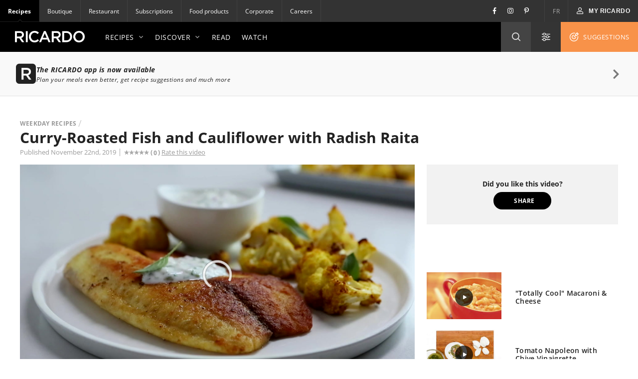

--- FILE ---
content_type: text/html; charset=UTF-8
request_url: https://www.ricardocuisine.com/js/ads.38e26548.js
body_size: 214
content:
window.ricardo_ads = {"dfpId":"58464579","dfpPath":"Ricardo-{language}{label}","pathLabels":{"home":"\/Accueil","groupings":"\/Groupings","recipe":"\/Recettes","article":"\/Articles","video":"\/Videos","contest":"\/Concours","register":"\/Register","my_space":"\/Mon-espace","search":"\/Recherche","special_feature":"\/dossiers_speciaux","default":"\/Default"}};

--- FILE ---
content_type: application/javascript
request_url: https://sync.springserve.com/usersync/jsonp?callback=callback
body_size: 198
content:
callback({'user_id': '6f465a83-416f-4da0-af68-0f360984a2f9'})

--- FILE ---
content_type: application/javascript
request_url: https://www.ricardocuisine.com/build/ui-client/videoWrapper-f82866ad.js
body_size: 3840
content:
"use strict";import{V as z,ae as Q,aO as W,aP as Y,j as a,c as V,F as Z,b as G,D as A,d as N,aQ as J,aR as X,B,ad as ee,a as ae,g as H,H as se,aS as re,h as oe,aT as te,aU as ie,aK as le}from"./index-d8a7156d.js";import{R as o,b as ce}from"./react19.0.js";const ne=(e,a)=>{const{isVisible:s}=ee(a,{root:document,rootMargin:"0px",threshold:1}),{setMode:t,isFullScreen:r}=z(),c=ae(e,500);o.useEffect((()=>{c&&!s&&!r&&t("pip")}),[c,s,r,t])},q=o.forwardRef((({playerId:e,ratio:s=16/9,topBarContainer:t,player:r,image:c,labels:n,children:i},l)=>{const{mode:d,setMode:p,currentPlayerId:u,setCurrentPlayerId:v,isFullScreen:m,setFullScreen:h,setPlayerRef:f,zIndexMode:g,isDrawerCollapsed:y,setIsDrawerCollapsed:w,playerRef:_}=z(),x=100/s+"%",{setVariable:j}=Q(),b=o.useRef(null),C=o.useMemo((()=>u===e?m?"normal":d:"normal"),[e,d,u,m]);o.useEffect((()=>{e===u&&f(r)}),[e,u,f,r]),o.useEffect((()=>{r&&(r.on("play",(()=>{v(e)})),r.on("fullscreen",(e=>h(e.fullscreen))))}),[r,v,e,h]);const I=o.useRef(null),[S,E]=o.useState(!0);ne(S&&!!_&&"playing"===r?.getState()&&"normal"===C,I),W(b,!0,(({height:e})=>{j("video-wrapper-height","pip"===C?e:0),j("video-wrapper-pip-active","pip"===C?1:0)}));const R=Y(),M=o.useCallback((()=>{w((e=>!e))}),[w]);return o.useEffect((()=>{["pip"].includes(C)&&"above"===g&&(y?r?.pause():r?.play())}),[C,y,r,g]),a.jsxs("div",{ref:l,className:V("c-video","c-video__ratio"),"data-player-mode":d,children:[a.jsxs("div",{ref:I,style:{paddingTop:x},className:"c-video__frame",children:[["pip","modal"].includes(C)&&a.jsxs(a.Fragment,{children:[c&&a.jsx("img",{src:c,className:"c-video__poster",style:{height:"100%",objectFit:"cover"}}),a.jsx("p",{className:V("c-video__status",Z.titleHeading3,G.bold),children:n.playing})]}),["pip"].includes(C)&&a.jsxs(a.Fragment,{children:[a.jsx("button",{className:"c-video__pip-inside-button",onClick:()=>{E(!1),p("normal")}}),a.jsx(A,{icon:N.pipInside,className:"c-video__pip-inside-icon"})]})]}),a.jsx("div",{children:a.jsx(J,{value:X(R),children:a.jsxs("div",{ref:b,className:V("c-video__wrapper",`c-video__wrapper--${C}`,{[`c-video__wrapper--${g}`]:"pip"===C,"c-video__wrapper--collapsed":y}),style:["pip","modal"].includes(C)?{zIndex:R.modal+("above"===g||"pip"!==C?1:-4)}:void 0,children:["modal"===C&&a.jsx("div",{className:"c-modal-portal__overlay"}),"pip"===C&&"above"===g&&a.jsx("button",{className:"c-video__toggle",onClick:M,children:a.jsx(A,{icon:y?N.chevronLeft:N.chevronRight})}),a.jsxs("div",{className:"c-video__ratio",children:[a.jsx("div",{style:{paddingTop:x}}),a.jsx("div",{id:e,className:"c-video__player"}),"modal"===C&&a.jsx(B,{icon:N.cross,kind:"icon",className:"c-video__close-modal-button h-inverted",onClick:()=>{p("pip")}})]}),i]})})}),a.jsx(a.Fragment,{children:t&&ce.createPortal(a.jsxs("div",{className:"c-video__top-bar jw-controlbar",children:["pip"===C&&"above"!==g?a.jsx(B,{kind:"icon",className:"h-inverted",icon:a.jsx("svg",{xmlns:"http://www.w3.org/2000/svg",width:"10",height:"10",viewBox:"0 0 10 10",fill:"none",children:a.jsx("path",{d:"M9.49463 7.8645L6.48346 4.85333L9.48348 1.85331C9.89612 1.44067 9.89612 0.771521 9.48348 0.358879C9.07084 -0.0537633 8.40169 -0.0537632 7.98905 0.358879L4.98903 3.3589L2.00016 0.370031C1.58752 -0.0426108 0.918374 -0.0426106 0.505731 0.370032C0.0930893 0.782674 0.0930901 1.45182 0.505732 1.86446L3.50575 4.86448L0.494579 7.87565C0.081937 8.2883 0.081938 8.95744 0.49458 9.37009C0.907222 9.78273 1.57637 9.78273 1.98901 9.37009L5.00018 6.35891L8.01135 9.37009C8.424 9.78273 9.09314 9.78273 9.50579 9.37009C9.91843 8.95744 9.91843 8.2883 9.50579 7.87565L9.49463 7.8645Z",fill:"currentColor"})}),onClick:()=>{E(!1),p("normal"),v(void 0),r.pause()}}):a.jsx("span",{}),a.jsx(B,{icon:N.overlay,kind:"icon",className:"h-inverted",onClick:()=>{p("modal")}})]}),t)})]})}));let E;q.displayName="Video";const de=new Uint8Array(16);function pe(){if(!E&&(E=typeof crypto<"u"&&crypto.getRandomValues&&crypto.getRandomValues.bind(crypto),!E))throw new Error("crypto.getRandomValues() not supported. See https://github.com/uuidjs/uuid#getrandomvalues-not-supported");return E(de)}const c=[];for(let e=0;e<256;++e)c.push((e+256).toString(16).slice(1));function ue(e,a=0){return c[e[a+0]]+c[e[a+1]]+c[e[a+2]]+c[e[a+3]]+"-"+c[e[a+4]]+c[e[a+5]]+"-"+c[e[a+6]]+c[e[a+7]]+"-"+c[e[a+8]]+c[e[a+9]]+"-"+c[e[a+10]]+c[e[a+11]]+c[e[a+12]]+c[e[a+13]]+c[e[a+14]]+c[e[a+15]]}const ve=typeof crypto<"u"&&crypto.randomUUID&&crypto.randomUUID.bind(crypto),K={randomUUID:ve};function me(e,a,s){if(K.randomUUID&&!a&&!e)return K.randomUUID();const o=(e=e||{}).random||(e.rng||pe)();if(o[6]=15&o[6]|64,o[8]=63&o[8]|128,a){s=s||0;for(let e=0;e<16;++e)a[s+e]=o[e];return a}return ue(o)}const he=({url:e,image:s,playerId:t,autoplay:r,isMuted:c=!1})=>{const n=o.useRef(null),[i,l]=o.useState(),d=o.useRef(),{setMode:p,setFullScreen:u,setCurrentPlayerId:v,registerPlayer:m,unregisterPlayer:h,playerIds:f}=z(),[g]=o.useState(t&&!f.includes(t)?t:me()),[y,w]=o.useState(s),{msg:_}=H(),[x,j]=o.useState(""),[b,C]=o.useState(!0),I=e.match(/^https?:\/\/(?:www\.)?youtu(be\.com|\.be)/),{bus:N}=se(),{getDFPPath:S,dfpId:E,debugAds:R}=re(),{intl:{locale:M}}=H(),{hasHiddenAds:U}=oe();return o.useEffect((()=>{let e=0;const{madops:a}=window;if(a){const a=window.setInterval((()=>{const{ricardoKVMap:s}=window;if(s||e>3){if(s){const e=new URLSearchParams(s).toString();j(`&cust_params=${encodeURIComponent(e)}`)}C(!1),clearInterval(a)}e+=1}),800)}else C(!1)}),[]),o.useEffect((()=>{d.current&&(d.current.remove(),d.current=void 0)}),[g,e]),o.useEffect((()=>{if(b||d.current)return;const a=jwplayer(g);if(null===I){const o=`https://pubads.g.doubleclick.net/gampad/ads?iu=${`/${E}/${S()}`}&description_url=${encodeURIComponent("https://www.ricardocuisine.com/"+("en"===M?"en/":""))}&tfcd=0&npa=0&sz=640x480&gdfp_req=1&output=vast&unviewed_position_start=1&env=vp&impl=s&correlator=__timestamp__&sdmax=30000&pmxd=45000&pmad=2&max_ad_duration=45000${x}`;a.setup({playlist:e,pipIcon:"disabled",image:s,autostart:!!r&&"viewable",mute:c,advertising:U?void 0:{vpaidcontrols:!0,client:"googima",schedule:{adbreak1:{offset:"pre",tag:o}}},displaydescription:!1,displayPlaybackLabel:!1,displaytitle:!1}),R&&console.log("preroll params",o),l(a),m(g),d.current=a}}),[b,e,s,M,E,S,g,x,I,R,r,c,m,U]),o.useEffect((()=>{i&&(i.addButton('<svg xmlns="http://www.w3.org/2000/svg" class="jw-svg-icon jw-svg-icon-pip-on" viewBox="0 0 30 32">\n        <path d="M7.632 11.674l-0.521 0.521c-0.13 0.13-0.13 0.362 0 0.492l3.761 3.79h-2.358c-0.188 0-0.347 0.159-0.347 0.347v0.723c0 0.188 0.159 0.347 0.347 0.347h4.412c0.188 0 0.347-0.159 0.347-0.347v-4.398c0-0.188-0.159-0.347-0.347-0.347h-0.723c-0.188 0-0.347 0.159-0.347 0.347v2.257l-3.718-3.732c-0.13-0.13-0.362-0.13-0.492 0h-0.014z"></path>\n        <path d="M26.354 25.969h-11.63c-0.333 0-0.593-0.26-0.593-0.579v-6.625c0-0.318 0.26-0.579 0.593-0.579h11.63c0.333 0 0.593 0.26 0.593 0.579v6.625c0 0.318-0.26 0.579-0.593 0.579z"></path>\n        <path d="M12.699 22.411h-7.884v-12.585h19.239v6.929h1.447v-7.218c0-0.636-0.521-1.157-1.157-1.157h-19.818c-0.636 0-1.157 0.521-1.157 1.157v13.164c0 0.636 0.521 1.157 1.157 1.157h8.173v-1.447z"></path>\n        </svg>',"Picture-in-picture",(()=>{i.setFullscreen(!1),v(g),p("pip")}),"pip"),i.addButton('<svg xmlns="http://www.w3.org/2000/svg" class="jw-svg-icon jw-svg-icon-modal" viewBox="0 0 30 32"><path d="M3.621 25.643h23.074c0.741 0 1.347-0.606 1.347-1.347v-15.326c0-0.741-0.606-1.347-1.347-1.347h-23.074c-0.741 0-1.347 0.606-1.347 1.347v15.326c0 0.741 0.606 1.347 1.347 1.347zM26.358 23.959h-22.4v-14.653h22.4v14.653zM8.522 21.079h13.272l-0.017-0.017c0.371 0 0.674-0.286 0.674-0.657v-7.545c0-0.354-0.303-0.657-0.674-0.657h-13.255c-0.371 0-0.674 0.286-0.674 0.657v7.562c0 0.354 0.303 0.657 0.674 0.657z"></path></svg>',"Center video",(()=>{i.setFullscreen(!1),v(g),p("modal")}),"modal"),i.on("fullscreen",(e=>{e.fullscreen&&v(g),u(e.fullscreen)})))}),[i,u,p,g,v]),o.useEffect((()=>N.subscribe(te,(({payload:{element:e}})=>{d.current&&n.current&&e.contains(n.current)&&(d.current.setMute(!0),d.current.stop(),h(g),l(void 0))}))),[N,g,h]),o.useEffect((()=>N.subscribe(ie,(({payload:{element:e}})=>{d.current&&n.current&&e.contains(n.current)&&(d.current.remove(),d.current=void 0)}))),[N,g,h]),o.useEffect((()=>{const e=()=>{var e;w(null==(e=i?.getPlaylistItem(0))?void 0:e.image)};return s||null==i||i.on("ready",e),()=>{i?.off("ready",e)}}),[i,s]),null!==I?a.jsx(a.Fragment,{children:a.jsx("iframe",{src:e,style:{width:"100%",aspectRatio:"1/0.5625"},title:"YouTube video player",frameBorder:"0",allow:"accelerometer; autoplay; clipboard-write; encrypted-media; gyroscope; picture-in-picture",allowFullScreen:!0})}):a.jsx(q,{ref:n,playerId:g,player:i,image:y,topBarContainer:i?.getContainer().querySelector(".jw-controls"),labels:{playing:_("video.playing")},children:b&&a.jsx(le,{className:"c-video__spinner",isLoading:b})})};export{he as VideoWrapper};

--- FILE ---
content_type: text/vtt
request_url: https://cdn.jwplayer.com/strips/KQHCPt9Q-120.vtt
body_size: 52
content:
WEBVTT

00:00.000 --> 00:02.000
KQHCPt9Q-120.jpg#xywh=0,0,120,67

00:02.000 --> 00:04.000
KQHCPt9Q-120.jpg#xywh=120,0,120,67

00:04.000 --> 00:06.000
KQHCPt9Q-120.jpg#xywh=240,0,120,67

00:06.000 --> 00:08.000
KQHCPt9Q-120.jpg#xywh=360,0,120,67

00:08.000 --> 00:10.000
KQHCPt9Q-120.jpg#xywh=0,67,120,67

00:10.000 --> 00:12.000
KQHCPt9Q-120.jpg#xywh=120,67,120,67

00:12.000 --> 00:14.000
KQHCPt9Q-120.jpg#xywh=240,67,120,67

00:14.000 --> 00:16.000
KQHCPt9Q-120.jpg#xywh=360,67,120,67

00:16.000 --> 00:18.000
KQHCPt9Q-120.jpg#xywh=0,134,120,67

00:18.000 --> 00:20.000
KQHCPt9Q-120.jpg#xywh=120,134,120,67

00:20.000 --> 00:22.000
KQHCPt9Q-120.jpg#xywh=240,134,120,67

00:22.000 --> 00:24.000
KQHCPt9Q-120.jpg#xywh=360,134,120,67

00:24.000 --> 00:26.000
KQHCPt9Q-120.jpg#xywh=0,201,120,67

00:26.000 --> 00:28.000
KQHCPt9Q-120.jpg#xywh=120,201,120,67

00:28.000 --> 00:30.000
KQHCPt9Q-120.jpg#xywh=240,201,120,67

00:30.000 --> 00:32.000
KQHCPt9Q-120.jpg#xywh=360,201,120,67

00:32.000 --> 00:34.000
KQHCPt9Q-120.jpg#xywh=0,268,120,67

00:34.000 --> 00:36.000
KQHCPt9Q-120.jpg#xywh=120,268,120,67

00:36.000 --> 00:38.000
KQHCPt9Q-120.jpg#xywh=240,268,120,67

00:38.000 --> 00:40.000
KQHCPt9Q-120.jpg#xywh=360,268,120,67

00:40.000 --> 00:42.000
KQHCPt9Q-120.jpg#xywh=0,335,120,67

00:42.000 --> 00:44.000
KQHCPt9Q-120.jpg#xywh=120,335,120,67

00:44.000 --> 00:46.000
KQHCPt9Q-120.jpg#xywh=240,335,120,67

00:46.000 --> 00:48.000
KQHCPt9Q-120.jpg#xywh=360,335,120,67

00:48.000 --> 00:50.000
KQHCPt9Q-120.jpg#xywh=0,402,120,67

00:50.000 --> 00:52.000
KQHCPt9Q-120.jpg#xywh=120,402,120,67

00:52.000 --> 00:54.000
KQHCPt9Q-120.jpg#xywh=240,402,120,67

00:54.000 --> 00:56.000
KQHCPt9Q-120.jpg#xywh=360,402,120,67

00:56.000 --> 00:58.000
KQHCPt9Q-120.jpg#xywh=0,469,120,67

00:58.000 --> 01:00.000
KQHCPt9Q-120.jpg#xywh=120,469,120,67

01:00.000 --> 01:02.000
KQHCPt9Q-120.jpg#xywh=240,469,120,67

01:02.000 --> 01:04.000
KQHCPt9Q-120.jpg#xywh=360,469,120,67

01:04.000 --> 01:06.000
KQHCPt9Q-120.jpg#xywh=0,536,120,67

01:06.000 --> 01:08.000
KQHCPt9Q-120.jpg#xywh=120,536,120,67

01:08.000 --> 01:10.000
KQHCPt9Q-120.jpg#xywh=240,536,120,67

01:10.000 --> 01:12.405
KQHCPt9Q-120.jpg#xywh=360,536,120,67



--- FILE ---
content_type: text/plain; charset=UTF-8
request_url: https://at.teads.tv/fpc?analytics_tag_id=PUB_22050&tfpvi=&gdpr_status=23&gdpr_reason=230&gdpr_consent=&ccpa_consent=&shared_ids=&sv=d656f4a&
body_size: 56
content:
ZjRlMjJlZDItMTUwOC00NjhhLTg5ZTUtNjA5MTZjYjVkNDk1Iy04LTk=